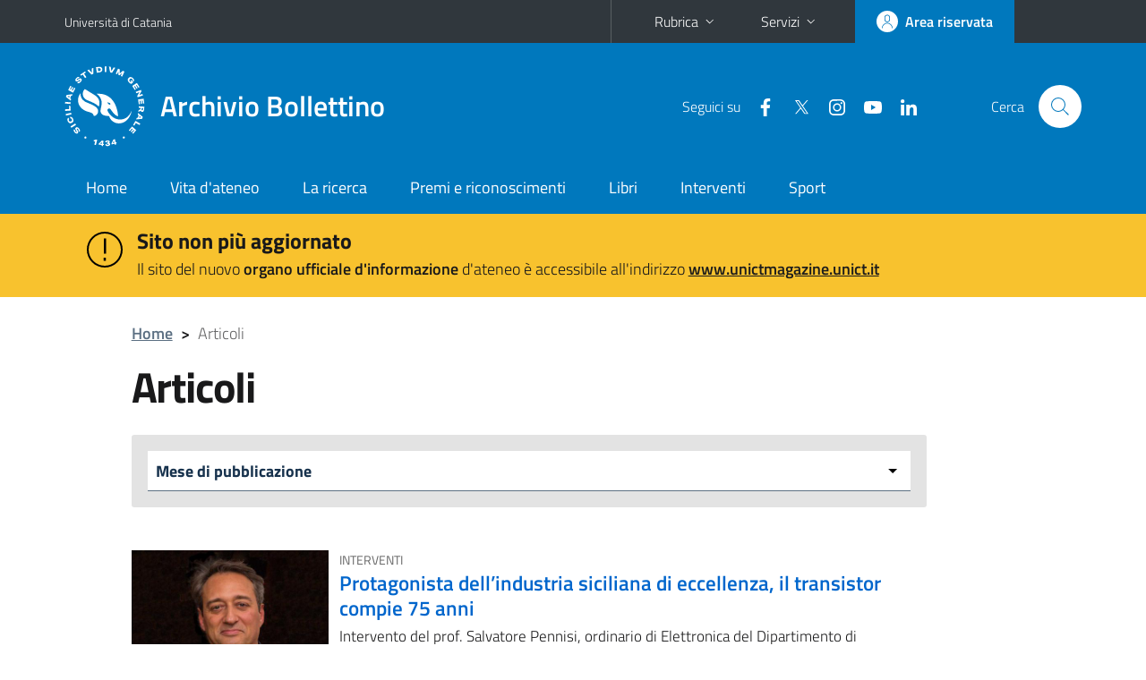

--- FILE ---
content_type: text/html; charset=utf-8
request_url: https://www.archiviobollettino.unict.it/archivio-articoli?page=2
body_size: 11658
content:
<!DOCTYPE html>
<html lang="it">
<head>
<meta charset="utf-8">
<title>Articoli | Page 3 | Archivio Bollettino</title>
<meta name="viewport" content="width=device-width,initial-scale=1,shrink-to-fit=no">
<link rel="shortcut icon" href="https://www.archiviobollettino.unict.it/sites/all/themes/id_theme_bollettino/favicon.ico" type="image/vnd.microsoft.icon">
<meta name="generator" content="Drupal 7 (https://www.drupal.org)">
<link rel="canonical" href="https://www.archiviobollettino.unict.it/archivio-articoli">
<link rel="shortlink" href="https://www.archiviobollettino.unict.it/archivio-articoli">
<link href="/bootstrap-italia/css/bootstrap-italia.min.css" rel="stylesheet">
<link type="text/css" rel="stylesheet" href="https://www.archiviobollettino.unict.it/sites/default/files/css/css_xE-rWrJf-fncB6ztZfd2huxqgxu4WO-qwma6Xer30m4.css" media="all">
<link type="text/css" rel="stylesheet" href="https://www.archiviobollettino.unict.it/sites/default/files/css/css_oxEKtbBVVcI_KEerobEBTHhrBQELn6LJij9F7MqK74E.css" media="all">
<link type="text/css" rel="stylesheet" href="https://www.archiviobollettino.unict.it/sites/default/files/css/css_3UCeMC83UohvYpN4MXTUxSGA-Ef98I5B2UbBANY_g5c.css" media="all">
<style type="text/css" media="all">
<!--/*--><![CDATA[/*><!--*/
#alert{background:#f8c22e}#alert h2{font-size:1.333em}#alert a{color:#1c1c1c}
.skiplinks{background-color:#fff}#menu-di-servizio .dropdown-menu,.it-header-slim-right-zone .dropdown-menu{z-index:9999}#menu-servizi{z-index:1001}#nav10.navbar-collapsable{z-index:1000!important}#nav10.navbar-collapsable .close-div{background-color:transparent}

/*]]>*/-->
</style>
<link type="text/css" rel="stylesheet" href="https://www.archiviobollettino.unict.it/sites/default/files/css/css_wEX_GCUWoTJOGuj71LYT_-mQU8CDqfd7NNQUmBSyfXQ.css" media="all">
<script type="text/javascript" src="https://www.archiviobollettino.unict.it/sites/default/files/js/js_6UR8aB1w5-y_vdUUdWDWlX2QhWu_qIXlEGEV48YgV-c.js"></script>
<script type="text/javascript" src="https://www.archiviobollettino.unict.it/sites/default/files/js/js_onbE0n0cQY6KTDQtHO_E27UBymFC-RuqypZZ6Zxez-o.js"></script>
<script type="text/javascript" src="https://www.archiviobollettino.unict.it/sites/default/files/js/js_zwSfoKDTl_Sn80-vxHFtQa-2wvYuZ_yePkmuWi1Mo0k.js"></script>
<script type="text/javascript">
<!--//--><![CDATA[//><!--
jQuery.extend(Drupal.settings, {"basePath":"\/","pathPrefix":"","setHasJsCookie":0,"ajaxPageState":{"theme":"id_theme_bollettino","theme_token":"P_jKpQ6jCBWJvG64yfwUFrxOnFZOqe4O7daS5syuhKI","js":{"sites\/all\/modules\/jquery_update\/replace\/jquery\/2.2\/jquery.min.js":1,"misc\/jquery-extend-3.4.0.js":1,"misc\/jquery-html-prefilter-3.5.0-backport.js":1,"misc\/jquery.once.js":1,"misc\/drupal.js":1,"sites\/all\/modules\/jquery_update\/js\/jquery_browser.js":1,"misc\/form-single-submit.js":1,"public:\/\/languages\/it_sOLIX81dsmh4Avcfz92M8i0q2NcvWMh5SCl03pwUEjA.js":1,"sites\/all\/libraries\/colorbox\/jquery.colorbox-min.js":1,"sites\/all\/modules\/colorbox\/js\/colorbox.js":1,"sites\/all\/modules\/colorbox\/styles\/default\/colorbox_style.js":1,"sites\/all\/modules\/lightbox2\/js\/lightbox_lite.js":1,"sites\/all\/modules\/ctools\/js\/jump-menu.js":1},"css":{"modules\/system\/system.base.css":1,"modules\/system\/system.menus.css":1,"modules\/system\/system.messages.css":1,"modules\/system\/system.theme.css":1,"sites\/all\/modules\/calendar\/css\/calendar_multiday.css":1,"modules\/field\/theme\/field.css":1,"modules\/node\/node.css":1,"modules\/search\/search.css":1,"modules\/user\/user.css":1,"sites\/all\/modules\/views\/css\/views.css":1,"sites\/all\/modules\/ckeditor\/css\/ckeditor.css":1,"sites\/all\/modules\/colorbox\/styles\/default\/colorbox_style.css":1,"sites\/all\/modules\/ctools\/css\/ctools.css":1,"sites\/all\/modules\/lightbox2\/css\/lightbox_lite.css":1,"0":1,"1":1,"sites\/all\/themes\/id_theme\/style.css":1,"sites\/all\/themes\/id_theme_bollettino\/bollettino.css":1}},"colorbox":{"opacity":"0.85","current":"{current} of {total}","previous":"\u00ab Prev","next":"Next \u00bb","close":"Close","maxWidth":"98%","maxHeight":"98%","fixed":true,"mobiledetect":true,"mobiledevicewidth":"480px","file_public_path":"\/sites\/default\/files","specificPagesDefaultValue":"admin*\nimagebrowser*\nimg_assist*\nimce*\nnode\/add\/*\nnode\/*\/edit\nprint\/*\nprintpdf\/*\nsystem\/ajax\nsystem\/ajax\/*"},"lightbox2":{"rtl":"0","file_path":"\/(\\w\\w\/)public:\/","default_image":"\/sites\/all\/modules\/lightbox2\/images\/brokenimage.jpg","border_size":10,"font_color":"000","box_color":"fff","top_position":"","overlay_opacity":"0.8","overlay_color":"000","disable_close_click":1,"resize_sequence":0,"resize_speed":400,"fade_in_speed":400,"slide_down_speed":600,"use_alt_layout":0,"disable_resize":0,"disable_zoom":0,"force_show_nav":0,"show_caption":1,"loop_items":0,"node_link_text":"View Image Details","node_link_target":0,"image_count":"Image !current of !total","video_count":"Video !current of !total","page_count":"Page !current of !total","lite_press_x_close":"press \u003Ca href=\u0022#\u0022 onclick=\u0022hideLightbox(); return FALSE;\u0022\u003E\u003Ckbd\u003Ex\u003C\/kbd\u003E\u003C\/a\u003E to close","download_link_text":"","enable_login":false,"enable_contact":false,"keys_close":"c x 27","keys_previous":"p 37","keys_next":"n 39","keys_zoom":"z","keys_play_pause":"32","display_image_size":"original","image_node_sizes":"()","trigger_lightbox_classes":"","trigger_lightbox_group_classes":"","trigger_slideshow_classes":"","trigger_lightframe_classes":"","trigger_lightframe_group_classes":"","custom_class_handler":0,"custom_trigger_classes":"","disable_for_gallery_lists":1,"disable_for_acidfree_gallery_lists":true,"enable_acidfree_videos":true,"slideshow_interval":5000,"slideshow_automatic_start":true,"slideshow_automatic_exit":true,"show_play_pause":true,"pause_on_next_click":false,"pause_on_previous_click":true,"loop_slides":false,"iframe_width":600,"iframe_height":400,"iframe_border":1,"enable_video":0,"useragent":"Mozilla\/5.0 (Macintosh; Intel Mac OS X 10_15_7) AppleWebKit\/537.36 (KHTML, like Gecko) Chrome\/131.0.0.0 Safari\/537.36; ClaudeBot\/1.0; +claudebot@anthropic.com)"},"urlIsAjaxTrusted":{"\/archivio-articoli?page=2":true,"\/search\/node":true}});
//--><!]]>
</script>
</head>
<body class="html not-front not-logged-in no-sidebars page-archivio-articoli">
<div class="skiplinks"><a class="sr-only sr-only-focusable" href="#it-main" accesskey="c">Vai al contenuto principale</a><a class="sr-only sr-only-focusable" href="#it-main-menu" accesskey="n">Vai al menu di navigazione</a></div>
<header class="it-header-wrapper">
<div class="it-header-slim-wrapper">
<div class="container">
<div class="row"><div class="col-12">
<div class="it-header-slim-wrapper-content">
<a class="d-none d-lg-block navbar-brand" href="https://www.unict.it">Università di Catania</a>
<div class="nav-mobile"><nav aria-label="Navigazione accessoria">
<a class="it-opener d-lg-none mr-1" href="https://www.unict.it" aria-hidden="true" tabindex="-1">Università di Catania</a><a class="it-opener d-lg-none" data-toggle="collapse" href="#menu-di-servizio" role="button" aria-expanded="false" aria-controls="menu-di-servizio" title="Apri il menu di servizio"><svg class="icon" role="img"><use href="/bootstrap-italia/svg/sprite.svg#it-expand"></use></svg></a>
<div class="link-list-wrapper collapse" id="menu-di-servizio">
<ul class="link-list border-right-0 pr-0">
<li class="dropdown"><a class="list-item dropdown-toggle" href="#" role="button" data-toggle="dropdown" aria-expanded="false">Rubrica<svg class="icon d-none d-lg-block" role="img"><use href="/bootstrap-italia/svg/sprite.svg#it-expand"></use></svg></a>
<div class="dropdown-menu"><div class="row"><div class="col-12 px-3">
<form action="https://www.unict.it/content/cerca-nella-rubrica" method="post" id="rubrica-form" accept-charset="UTF-8" class="unict-form">
<div class="container">
<div class="form-row"><label for="input-01" class="sr-only">Cerca nella rubrica per cognome</label><input required id="input-01" name="trova" type="text" class="form-control" autocomplete="family-name" placeholder="Cerca nella rubrica per cognome"></div>
<div class="form-row mt-2 mb-1"><input type="submit" class="btn btn-primary btn-xs py-1" value="CERCA"></div>
</div>
</form>
</div></div></div></li>
<li class="dropdown"><a class="list-item dropdown-toggle" href="#" role="button" data-toggle="dropdown" aria-expanded="false">Servizi<svg class="icon d-none d-lg-block" role="img"><use href="/bootstrap-italia/svg/sprite.svg#it-expand"></use></svg></a>
<div class="dropdown-menu" id="menu-servizi"><div class="row"><div class="col-12"><div class="link-list-wrapper">
<ul>
<li><a class="list-item" href="https://studenti.smartedu.unict.it" target="_blank" rel="noopener"><span>Portale studenti</span></a></li>
<li><a class="list-item" href="https://docenti.smartedu.unict.it/docenti/" target="_blank" rel="noopener"><span>Portale docenti / didattica</span></a></li>
<li><a class="list-item" href="https://intranet.unict.it" target="_blank" rel="noopener"><span>Portale personale</span></a></li>
<li><a class="list-item" href="https://segreterie.smartedu.unict.it" target="_blank" rel="noopener"><span>Portale segreterie</span></a></li>
<li><a class="list-item" href="https://www.sida.unict.it" target="_blank" rel="noopener"><span>Biblioteca digitale</span></a></li>
<li><a class="list-item" href="https://webmail365.unict.it" target="_blank" rel="noopener"><span>Webmail studenti</span></a></li>
<li><a class="list-item" href="https://webmail.unict.it" target="_blank" rel="noopener"><span>Webmail docenti e personale</span></a></li>
<li><a class="list-item" href="https://studium.unict.it" target="_blank" rel="noopener"><span>E-learning / Studium</span></a></li>
<li><a class="list-item" href="https://www.unict.it/servizi/servizi-web"><span>Servizi informatici</span></a></li>
<li><a class="list-item" href="https://www.unict.it/servizi"><span><strong>Tutti i servizi</strong> &raquo;</span></a></li>
</ul>
</div></div></div></div></li>
</ul>
</div>
</nav></div>
<div class="it-header-slim-right-zone margin-right-zone">
<a class="btn btn-icon btn-full" href="/user"><span class="rounded-icon"><svg class="icon icon-primary" role="img" aria-label="Accedi all'area riservata"><use href="/bootstrap-italia/svg/sprite.svg#it-user"></use></svg></span><span class="d-none d-lg-block">Area riservata</span></a>
</div>
</div>
</div></div>
</div>
</div>
<div class="it-nav-wrapper">
<div class="it-header-center-wrapper">
<div class="container">
<div class="row"><div class="col-12">
<div class="it-header-center-content-wrapper">
<div class="it-brand-wrapper"><a href="/"><img src="/sites/all/themes/id_theme/unict.svg" alt="Logo UniCt" class="icon unict"><div class="it-brand-text"><h2>Archivio Bollettino</h2></div></a></div>
<div class="it-right-zone"><div class="it-socials d-none d-md-flex"><span>Seguici&nbsp;su</span><ul><li><a href="https://www.facebook.com/universitadeglistudicatania"><svg class="icon" aria-label="Facebook"><use href="/bootstrap-italia/svg/sprite.svg#it-facebook"></use></svg></a></li>
<li><a href="https://twitter.com/unict_it"><svg class="icon" aria-label="Twitter"><use href="/bootstrap-italia/svg/sprite.svg#it-twitter"></use></svg></a></li>
<li><a href="https://www.instagram.com/unictcomunica/"><svg class="icon" aria-label="Instagram"><use href="/bootstrap-italia/svg/sprite.svg#it-instagram"></use></svg></a></li>
<li><a href="https://www.youtube.com/@webtvunict"><svg class="icon" aria-label="YouTube"><use href="/bootstrap-italia/svg/sprite.svg#it-youtube"></use></svg></a></li>
<li><a href="https://it.linkedin.com/school/university-of-catania/"><svg class="icon" aria-label="LinkedIn"><use href="/bootstrap-italia/svg/sprite.svg#it-linkedin"></use></svg></a></li>
</ul></div><div class="it-search-wrapper"><span class="d-none d-md-block">Cerca</span><a class="search-link rounded-icon" href="#" data-target="#searchModal" data-toggle="modal" aria-label="Cerca" title="Cerca"><svg class="icon" role="img"><use href="/bootstrap-italia/svg/sprite.svg#it-search"></use></svg></a></div>
</div>
</div>
</div></div>
</div>
</div>
<div class="it-header-navbar-wrapper">
<div class="container">
<div class="row"><div class="col-12">
<nav class="navbar navbar-expand-lg" aria-label="Navigazione principale">
<button class="custom-navbar-toggler" type="button" aria-controls="nav10" aria-expanded="false" aria-label="attiva / disattiva la navigazione" data-target="#nav10"><svg class="icon" role="img"><use href="/bootstrap-italia/svg/sprite.svg#it-burger"></use></svg></button>
<div class="navbar-collapsable" id="nav10">
<div class="overlay"></div>
<div class="close-div"><button class="close-menu border-0" type="button" aria-label="chiudi"><svg class="icon icon-white" role="img"><use href="/bootstrap-italia/svg/sprite.svg#it-close-big"></use></svg></button></div>
<div class="menu-wrapper" id="it-main-menu">
<ul class="navbar-nav">
<li class="nav-item"><a class="nav-link" href="/">Home</a></li>
<li class="nav-item"><a class="nav-link" href="/vita-dateneo">Vita d&#039;ateneo</a></li>
<li class="nav-item"><a class="nav-link" href="/la-ricerca">La ricerca</a></li>
<li class="nav-item"><a class="nav-link" href="/premi-e-riconoscimenti">Premi e riconoscimenti</a></li>
<li class="nav-item"><a class="nav-link" href="/libri">Libri</a></li>
<li class="nav-item"><a class="nav-link" href="/interventi">Interventi</a></li>
<li class="nav-item"><a class="nav-link" href="/sport">Sport</a></li>
</ul>
</div>
</div>
</nav>
</div></div>
</div>
</div>
</div>
</header>
<div class="region region-after-header">
<div id="block-block-3" class="block block-block">

<div class="content">
<section id="alert"><article><div class="container"><div class="row pt-3">
<div class="col-lg-1 col-2 text-right"><svg class="icon icon-lg"><use href="/bootstrap-italia/svg/sprite.svg#it-warning-circle"></use></svg></div>
<div class="col-lg-11 col-9"><h2 class="mb-1">Sito non più aggiornato</h2><p>Il sito del nuovo <b>organo ufficiale d'informazione</b> d'ateneo è accessibile all'indirizzo <a href="https://www.unictmagazine.unict.it"><b>www.unictmagazine.unict.it</b></a></p></div>
</div></div></article></section>
</div>
</div>
</div>
<main id="it-main">
<section id="breadcrumb">
<div class="container">
<div class="row">
<div class="offset-lg-1 col-lg-11 col-md-12 px-3 px-sm-0 pb-2">
<nav class="breadcrumb-container" aria-label="Percorso di navigazione">
<ol class="breadcrumb">
<li class="breadcrumb-item"><a href="/">Home</a><span class="separator">&gt;</span></li>
<li class="breadcrumb-item active" aria-current="page">Articoli</li>
</ol>
</nav>
</div>
</div>
</div>
</section>
<section id="content">
<div class="container">
<div class="row">
<div class="offset-lg-1 col-lg-9 col-md-12 px-3 px-sm-0">
<h1>Articoli</h1><div class="region region-content">
<div id="block-views-archive-block" class="block block-views">

<div class="content">
<div class="view view-archive view-id-archive view-display-id-block mt-4 mb-5 view-dom-id-6eb2b5f99ba177a1ba4bf54db02a7340">
        
  
  
      <div class="view-content">
      <form action="/archivio-articoli?page=2" method="post" id="ctools-jump-menu" accept-charset="UTF-8"><div><div class="container-inline"><div class="form-item form-type-select form-item-jump">
 <select class="ctools-jump-menu-select ctools-jump-menu-change form-select" id="edit-jump" name="jump"><option value="" selected="selected">Mese di pubblicazione</option><option value="3959a075434d3a26a581897b7ed81d73::/archivio-articoli/202212">Dicembre 2022 (48)</option><option value="20d621f49b8ee81ec219ea8df69d6ce9::/archivio-articoli/202211">Novembre 2022 (38)</option><option value="c68f51afe83f8e05bfcd4a4efe7667b0::/archivio-articoli/202210">Ottobre 2022 (44)</option><option value="761fc3e72e3713bf91c2bf72254889a7::/archivio-articoli/202209">Settembre 2022 (41)</option><option value="0d688a22728b60d30547865b69055734::/archivio-articoli/202208">Agosto 2022 (13)</option><option value="76e191f45810f830677c6efedc7ba24a::/archivio-articoli/202207">Luglio 2022 (42)</option><option value="2af4e84f87bac1e4f5fff20faf59443d::/archivio-articoli/202206">Giugno 2022 (50)</option><option value="803d13b053b414d4811f1ee8eb12cfb0::/archivio-articoli/202205">Maggio 2022 (74)</option><option value="f681df7c5b9211ccd9459aaba9694c05::/archivio-articoli/202204">Aprile 2022 (45)</option><option value="ae37f72dbcb6b9b163b2687a5e0b2464::/archivio-articoli/202203">Marzo 2022 (41)</option><option value="34a7c6dd020b7de8d559e21d55695e58::/archivio-articoli/202202">Febbraio 2022 (37)</option><option value="12ea3419029a4b73b45ed57480b979df::/archivio-articoli/202201">Gennaio 2022 (27)</option><option value="77da650899054ff32394cf2842400744::/archivio-articoli/202112">Dicembre 2021 (45)</option><option value="b4a3ca17856fd61c7954d3be72f4ad53::/archivio-articoli/202111">Novembre 2021 (60)</option><option value="ac54c9dd85922df68241884b4242bca2::/archivio-articoli/202110">Ottobre 2021 (58)</option><option value="a6dc62d09ccb18cd1ecbe3c34e5954d8::/archivio-articoli/202109">Settembre 2021 (51)</option><option value="25746063d099cb9c60515a2c029df45c::/archivio-articoli/202108">Agosto 2021 (29)</option><option value="57e927bc9d82f4b51960da0ba12549f7::/archivio-articoli/202107">Luglio 2021 (56)</option><option value="099f2afa837e9bf185e765decd014549::/archivio-articoli/202106">Giugno 2021 (54)</option><option value="a3c088f16e61a0bcb001da46a74f345b::/archivio-articoli/202105">Maggio 2021 (55)</option><option value="17b49fae4d2ff4bb4b53ebb1bf855bf2::/archivio-articoli/202104">Aprile 2021 (48)</option><option value="d188660dfe3cf6c73ede8a16948a6e9e::/archivio-articoli/202103">Marzo 2021 (59)</option><option value="97bfe34ff4528c2a1c35d2410fd7a16d::/archivio-articoli/202102">Febbraio 2021 (45)</option><option value="114437cfa72a63273e5416ab8aa8bd94::/archivio-articoli/202101">Gennaio 2021 (28)</option><option value="454815fe6b3d3bbd05e41859ae194268::/archivio-articoli/202012">Dicembre 2020 (29)</option><option value="3193a11f4a526a4cd60bb8c940e2561e::/archivio-articoli/202011">Novembre 2020 (29)</option><option value="51c160bcd28d84ce221b1777ab339948::/archivio-articoli/202010">Ottobre 2020 (24)</option><option value="cdab2d412ee4252098b778c90209bab9::/archivio-articoli/202009">Settembre 2020 (28)</option><option value="9ec2d57f876ad039c50f9f08d3f455dc::/archivio-articoli/202008">Agosto 2020 (6)</option><option value="34348251a846c5a43605c0b1ed237658::/archivio-articoli/202007">Luglio 2020 (28)</option><option value="0e8725921c695ec45e0d27a052ad957a::/archivio-articoli/202006">Giugno 2020 (26)</option><option value="960ce9f1c2c9071519963fed3d1e0d94::/archivio-articoli/202005">Maggio 2020 (34)</option><option value="3cd48ea7e707295acf66056a5281875c::/archivio-articoli/202004">Aprile 2020 (43)</option><option value="63ab47454b31d4d7932d9cc407ef69ab::/archivio-articoli/202003">Marzo 2020 (19)</option><option value="52f79757d1adcbffaa7a46309c3cb970::/archivio-articoli/202002">Febbraio 2020 (27)</option><option value="9d90e755b5f7ad56086272409f0c8700::/archivio-articoli/202001">Gennaio 2020 (30)</option><option value="f181df45d4a35f51ec70a6f873942506::/archivio-articoli/201912">Dicembre 2019 (45)</option><option value="d4d3e00fa27a95a0f82bb86eb3a15ecf::/archivio-articoli/201911">Novembre 2019 (47)</option><option value="4dda576baeb0bd8b495208893db2667f::/archivio-articoli/201910">Ottobre 2019 (54)</option><option value="f8e813b730616923aec8186532c7e126::/archivio-articoli/201909">Settembre 2019 (30)</option><option value="4d54f9d3ed7cd256d5983b186645ca6b::/archivio-articoli/201908">Agosto 2019 (10)</option><option value="4a8f11339225d33e20b0adbcf135c65b::/archivio-articoli/201907">Luglio 2019 (15)</option><option value="88f6577a8ec62905cc94544bfcdb4cbe::/archivio-articoli/201906">Giugno 2019 (30)</option><option value="7c3a35badad96d138d4ac88ab408578f::/archivio-articoli/201905">Maggio 2019 (33)</option><option value="f39e550585c79ff7c619b625096ee2ad::/archivio-articoli/201904">Aprile 2019 (22)</option><option value="1624c6d1ddecc91aad8b426004174618::/archivio-articoli/201903">Marzo 2019 (28)</option><option value="03a571e58a6ec072383e27cfb11ab87b::/archivio-articoli/201902">Febbraio 2019 (17)</option><option value="db1879a5a27fd53cdd7b61a1464436e0::/archivio-articoli/201901">Gennaio 2019 (19)</option><option value="c5133ebad6413fe07e8af8bb448c2851::/archivio-articoli/201812">Dicembre 2018 (28)</option><option value="2e26638e335412177ba9611ed9f5edf4::/archivio-articoli/201811">Novembre 2018 (30)</option><option value="596b674baedf7798f6cd5065cd8864ee::/archivio-articoli/201810">Ottobre 2018 (35)</option><option value="d364dd6ace7fc5a3314abc5470181296::/archivio-articoli/201809">Settembre 2018 (31)</option><option value="7beb1c11c4c20e91ad365058523cb70f::/archivio-articoli/201808">Agosto 2018 (5)</option><option value="35d65b31ae506bb43096073942f3b4c9::/archivio-articoli/201807">Luglio 2018 (23)</option><option value="535593c644dd65a6bc3ac3089d13876d::/archivio-articoli/201806">Giugno 2018 (30)</option><option value="d6fa10c004e829de9ac9e6de1416dc50::/archivio-articoli/201805">Maggio 2018 (42)</option><option value="991faa3d46af6c3855505ac4a850327f::/archivio-articoli/201804">Aprile 2018 (24)</option><option value="fe46d394c8b5c909654fc932a0120b5a::/archivio-articoli/201803">Marzo 2018 (34)</option><option value="9f089b877c576fe82709efe82b3aa2e1::/archivio-articoli/201802">Febbraio 2018 (25)</option><option value="1f163e4f86d80fdc84143878dfdcb3e9::/archivio-articoli/201801">Gennaio 2018 (25)</option><option value="d2c9899ff6d2a498990090323817db09::/archivio-articoli/201712">Dicembre 2017 (30)</option><option value="7596785eecf48aa7a381631b671b3a3d::/archivio-articoli/201711">Novembre 2017 (27)</option><option value="6bd371d3d9dc2c9308b31dc689d2a445::/archivio-articoli/201710">Ottobre 2017 (35)</option><option value="402e50eb0c8b0d36786135af17512bf1::/archivio-articoli/201709">Settembre 2017 (18)</option><option value="2773d2aa9606383b5c441b0691369196::/archivio-articoli/201708">Agosto 2017 (6)</option><option value="bfef48c9353cfa222bb80d2749e7da5d::/archivio-articoli/201707">Luglio 2017 (11)</option><option value="9573f4ea241e9859b8d0b13f5fc23d2c::/archivio-articoli/201706">Giugno 2017 (34)</option><option value="3351d3c4363f3ccde385c201936b00b7::/archivio-articoli/201705">Maggio 2017 (34)</option><option value="51462b7c34730328a653d4661525cd54::/archivio-articoli/201704">Aprile 2017 (28)</option><option value="127aacc04c2a739b5f86038b9332a5c8::/archivio-articoli/201703">Marzo 2017 (25)</option><option value="9e5f5c144a7d1fb44b0a588c397bfcd9::/archivio-articoli/201702">Febbraio 2017 (14)</option><option value="dd556d84f7e78bf997fc0973f4b0fb07::/archivio-articoli/201701">Gennaio 2017 (14)</option><option value="97d870052e92133d53b48d72e164b9e4::/archivio-articoli/201612">Dicembre 2016 (3)</option><option value="751841b824a871e983734ddc8f50497b::/archivio-articoli/201611">Novembre 2016 (9)</option><option value="0d56c97a67469e9b77d5046603bb6c11::/archivio-articoli/201610">Ottobre 2016 (26)</option><option value="64aaca745131aa4bec8dd56f149c7baa::/archivio-articoli/201609">Settembre 2016 (16)</option><option value="f77108f14f634fa7548e7fdab47eeca9::/archivio-articoli/201608">Agosto 2016 (5)</option><option value="2a2588db3dfd69d1649e60e19ef0204b::/archivio-articoli/201607">Luglio 2016 (17)</option><option value="5b1aa35375ca1cfbcf2dde3eefbb549a::/archivio-articoli/201606">Giugno 2016 (25)</option><option value="33024a70a7be01b93b044f6b7511233f::/archivio-articoli/201605">Maggio 2016 (25)</option><option value="8024b13224ac7ae9b660bb30534a6fa1::/archivio-articoli/201604">Aprile 2016 (25)</option><option value="6334b2917c3f764fe6bcb2b783fa527d::/archivio-articoli/201603">Marzo 2016 (51)</option><option value="f9c0c1fce1f5de7db0a19b45d785603c::/archivio-articoli/201602">Febbraio 2016 (57)</option><option value="8f29a1f8d1586c9bb22e6e3853685047::/archivio-articoli/201512">Dicembre 2015 (41)</option><option value="073b38b6b8f29bf3ffb4004b74150e2a::/archivio-articoli/201511">Novembre 2015 (56)</option></select>
</div>
<input class="ctools-jump-menu-button ctools-jump-menu-hide form-submit" type="submit" id="edit-go" name="op" value="Go" /></div><input type="hidden" name="form_build_id" value="form-8PPAFIJ4gNUUdez_yTbVvAPHRYJhOlntGdAlfRY3fh8" />
<input type="hidden" name="form_id" value="ctools_jump_menu" />
</div></form>    </div>
  
  
  
  
  
  
</div>
</div>
</div>
<div id="block-system-main" class="block block-system">

<div class="content">
<div class="view view-archive view-id-archive view-display-id-page view-articoli-per-categoria view-dom-id-58a0203afaa3763540bccbcde0771c93">
        
  
  
      <div class="view-content">
        <div class="views-row views-row-1">
      
  <div class="views-field views-field-field-foto">        <div class="field-content"><a href="/articoli/protagonista-dell%E2%80%99industria-siciliana-di-eccellenza-il-transistor-compie-75-anni"><img typeof="foaf:Image" src="https://www.archiviobollettino.unict.it/sites/default/files/styles/large/public/immaginiarticoli/Pennisi%20Salvatore%20%20%282%29%20copia.jpg?itok=cWzPcDUZ" width="480" height="320" alt="Pennisi Salvatore" title="Pennisi Salvatore" /></a></div>  </div>  
  <div class="views-field views-field-field-etichetta">        <div class="field-content">Interventi</div>  </div>  
  <div class="views-field views-field-title">        <span class="field-content"><a href="/articoli/protagonista-dell%E2%80%99industria-siciliana-di-eccellenza-il-transistor-compie-75-anni">Protagonista dell’industria siciliana di eccellenza, il transistor compie 75 anni</a></span>  </div>  
  <div class="views-field views-field-field-abstract-ckeditor">        <div class="field-content"><p>Intervento del prof. Salvatore Pennisi, ordinario di Elettronica del Dipartimento di Ingegneria Elettrica Elettronica e Informatica dell’Università di Catania</p>
</div>  </div>  </div>
  <div class="views-row views-row-2">
      
  <div class="views-field views-field-field-foto">        <div class="field-content"><a href="/articoli/il-prof-alfredo-ferro-nominato-%E2%80%9Cemerito%E2%80%9D"><img typeof="foaf:Image" src="https://www.archiviobollettino.unict.it/sites/default/files/styles/large/public/immaginiarticoli/foto%202_7.jpg?itok=1Wg6Hd-y" width="480" height="320" alt="Il rettore Francesco Priolo consegna la medaglia al prof. Alfredo Ferro" title="Il rettore Francesco Priolo consegna la medaglia al prof. Alfredo Ferro" /></a></div>  </div>  
  <div class="views-field views-field-field-etichetta">        <div class="field-content">Dipartimenti</div>  </div>  
  <div class="views-field views-field-title">        <span class="field-content"><a href="/articoli/il-prof-alfredo-ferro-nominato-%E2%80%9Cemerito%E2%80%9D">Il prof. Alfredo Ferro nominato “emerito”</a></span>  </div>  
  <div class="views-field views-field-field-abstract-ckeditor">        <div class="field-content"><p>«È stato il “pioniere” dell’Informatica nell’Università di Catania, ha formato generazioni di studenti, molti diventati docenti» ha detto il rettore Francesco Priolo</p>
</div>  </div>  </div>
  <div class="views-row views-row-3">
      
  <div class="views-field views-field-field-foto">        <div class="field-content"><a href="/articoli/il-giovane-ricercatore-andrea-magr%C3%AC-premiato-le-sue-ricerche-sull%E2%80%99alzheimer"><img typeof="foaf:Image" src="https://www.archiviobollettino.unict.it/sites/default/files/styles/large/public/immaginiarticoli/dementia-gedcd5751e_640%20%282%29.jpg?itok=UZT3Uio2" width="480" height="320" alt="immagine su malattia di alzheimer e demenza" /></a></div>  </div>  
  <div class="views-field views-field-field-etichetta">        <div class="field-content">Dipartimenti</div>  </div>  
  <div class="views-field views-field-title">        <span class="field-content"><a href="/articoli/il-giovane-ricercatore-andrea-magr%C3%AC-premiato-le-sue-ricerche-sull%E2%80%99alzheimer">Il giovane ricercatore Andrea Magrì premiato per le sue ricerche sull’Alzheimer</a></span>  </div>  
  <div class="views-field views-field-field-abstract-ckeditor">        <div class="field-content"><p>L’associazione italiana ricerca Alzheimer Onlus – AIRALZH ha concesso un ‘grant’ da 40 mila euro per sperimentare l’azione di contrasto alla malattia tramite il peptide NHK1</p>
</div>  </div>  </div>
  <div class="views-row views-row-4">
      
  <div class="views-field views-field-field-foto">        <div class="field-content"><a href="/articoli/eunice-contamination-lab-spazio-fisico-e-virtuale-condividere-idee-e-competenze"><img typeof="foaf:Image" src="https://www.archiviobollettino.unict.it/sites/default/files/styles/large/public/immaginiarticoli/ECLAB%20graphic.png?itok=5w7y1vRR" width="480" height="300" alt="La grafica del progetto ECLAB di Eunice" /></a></div>  </div>  
  <div class="views-field views-field-field-etichetta">        <div class="field-content">Eunice</div>  </div>  
  <div class="views-field views-field-title">        <span class="field-content"><a href="/articoli/eunice-contamination-lab-spazio-fisico-e-virtuale-condividere-idee-e-competenze">EUNICE Contamination Lab, spazio fisico e virtuale per condividere idee e competenze</a></span>  </div>  
  <div class="views-field views-field-field-abstract-ckeditor">        <div class="field-content"><p>Un’esperienza educativa creativa finalizzata a stimolare la mentalità imprenditoriale degli studenti e supportare l’attuazione di idee imprenditoriali innovative</p>
</div>  </div>  </div>
  <div class="views-row views-row-5">
      
  <div class="views-field views-field-field-foto">        <div class="field-content"><a href="/articoli/l%E2%80%99orto-urbano-come-%E2%80%98pratica-rigenerativa%E2%80%99"><img typeof="foaf:Image" src="https://www.archiviobollettino.unict.it/sites/default/files/styles/large/public/immaginiarticoli/Orto%20urbano%20Ssc%20%282%29.jpeg?itok=R1FbTvTh" width="480" height="320" alt="L&#039;inaugurazione dell&#039;orto urbano alla Scuola Superiore di Catania" /></a></div>  </div>  
  <div class="views-field views-field-field-etichetta">        <div class="field-content">Scuola Superiore di Catania</div>  </div>  
  <div class="views-field views-field-title">        <span class="field-content"><a href="/articoli/l%E2%80%99orto-urbano-come-%E2%80%98pratica-rigenerativa%E2%80%99">L’orto urbano come ‘pratica rigenerativa’</a></span>  </div>  
  <div class="views-field views-field-field-abstract-ckeditor">        <div class="field-content"><p>Alla Scuola Superiore di Catania si è chiuso il corso interdisciplinare in Ecological Humanities</p>
</div>  </div>  </div>
  <div class="views-row views-row-6">
      
  <div class="views-field views-field-field-foto">        <div class="field-content"><a href="/articoli/unict-e-fondazione-emblema-insieme-la-borsa-della-ricerca-2023"><img typeof="foaf:Image" src="https://www.archiviobollettino.unict.it/sites/default/files/styles/large/public/immaginiarticoli/Aiello_Priolo%20cs%20Borsa%20della%20Ricerca.jpeg?itok=eEYjvHQQ" width="480" height="360" alt="il presidente di Fondazione Emblema Tommaso Aiello e il rettore Francesco Priolo" /></a></div>  </div>  
  <div class="views-field views-field-field-etichetta">        <div class="field-content">Terza missione</div>  </div>  
  <div class="views-field views-field-title">        <span class="field-content"><a href="/articoli/unict-e-fondazione-emblema-insieme-la-borsa-della-ricerca-2023">Unict e Fondazione Emblema insieme per la Borsa della Ricerca 2023</a></span>  </div>  
  <div class="views-field views-field-field-abstract-ckeditor">        <div class="field-content"><p>Dal 10 al 12 ottobre il Monastero dei Benedettini ospiterà decine di Università italiane e centinaia di imprese che si incontreranno per sostenere l’innovazione</p>
</div>  </div>  </div>
  <div class="views-row views-row-7">
      
  <div class="views-field views-field-field-foto">        <div class="field-content"><a href="/articoli/%E2%80%9Csamothrace%E2%80%9D-al-le-attivit%C3%A0-dell%E2%80%99ecosistema-siciliano-dell%E2%80%99innovazione"><img typeof="foaf:Image" src="https://www.archiviobollettino.unict.it/sites/default/files/styles/large/public/immaginiarticoli/samothrace%20kickoff%202.JPG?itok=2nSQpbW6" width="480" height="320" alt="L&#039;intervento del rettore Francesco Priolo al kick-off meeting di Samothrace" /></a></div>  </div>  
  <div class="views-field views-field-field-etichetta">        <div class="field-content">Ricerca</div>  </div>  
  <div class="views-field views-field-title">        <span class="field-content"><a href="/articoli/%E2%80%9Csamothrace%E2%80%9D-al-le-attivit%C3%A0-dell%E2%80%99ecosistema-siciliano-dell%E2%80%99innovazione">“Samothrace”, al via le attività dell’Ecosistema siciliano dell’innovazione</a></span>  </div>  
  <div class="views-field views-field-field-abstract-ckeditor">        <div class="field-content"><p>Al Monastero dei Benedettini il meeting di apertura del progetto finanziato dal Pnrr con 120 milioni di euro</p>
</div>  </div>  </div>
  <div class="views-row views-row-8">
      
  <div class="views-field views-field-field-foto">        <div class="field-content"><a href="/articoli/%E2%80%9Cphd-welcome-day%E2%80%9D-il-benvenuto-dell%E2%80%99universit%C3%A0-di-catania-ai-corsisti-del-38%C2%B0-ciclo"><img typeof="foaf:Image" src="https://www.archiviobollettino.unict.it/sites/default/files/styles/large/public/immaginiarticoli/foto%202_15.JPG?itok=zCm8yq7L" width="480" height="320" alt="In foto un momento dell’intervento del rettore Francesco Priolo " title="In foto un momento dell’intervento del rettore Francesco Priolo " /></a></div>  </div>  
  <div class="views-field views-field-field-etichetta">        <div class="field-content">Ricerca</div>  </div>  
  <div class="views-field views-field-title">        <span class="field-content"><a href="/articoli/%E2%80%9Cphd-welcome-day%E2%80%9D-il-benvenuto-dell%E2%80%99universit%C3%A0-di-catania-ai-corsisti-del-38%C2%B0-ciclo">“PhD Welcome Day”, il benvenuto dell’Università di Catania ai corsisti del 38° ciclo</a></span>  </div>  
  <div class="views-field views-field-field-abstract-ckeditor">        <div class="field-content"><p>Il rettore Francesco Priolo: «Il dottorato di ricerca è una tappa fondamentale per la vostra formazione, vi potrete concentrare sulle vostre ricerche e sui vostri interessi scientifici»</p>
</div>  </div>  </div>
  <div class="views-row views-row-9">
      
  <div class="views-field views-field-field-foto">        <div class="field-content"><a href="/articoli/%E2%80%9Cle-istituzioni-devono-lavorare-una-societ%C3%A0-migliore-e-dare-voce-alla-citt%C3%A0-invisibile%E2%80%9D"><img typeof="foaf:Image" src="https://www.archiviobollettino.unict.it/sites/default/files/styles/large/public/immaginiarticoli/foto%201_21.JPG?itok=FaHnFBHI" width="480" height="320" alt="Ascoltare gli invisibili In foto un momento dell’intervento del rettore Francesco Priolo" title="Ascoltare gli invisibili In foto un momento dell’intervento del rettore Francesco Priolo" /></a></div>  </div>  
  <div class="views-field views-field-field-etichetta">        <div class="field-content">Terza missione</div>  </div>  
  <div class="views-field views-field-title">        <span class="field-content"><a href="/articoli/%E2%80%9Cle-istituzioni-devono-lavorare-una-societ%C3%A0-migliore-e-dare-voce-alla-citt%C3%A0-invisibile%E2%80%9D">“Le istituzioni devono lavorare per una società migliore e per dare voce alla città invisibile”</a></span>  </div>  
  <div class="views-field views-field-field-abstract-ckeditor">        <div class="field-content"><p>Il messaggio del rettore Francesco Priolo in occasione della presentazione delle Lettera pastorale di mons. Luigi Renna nell’aula magna del Palazzo centrale</p>
</div>  </div>  </div>
  <div class="views-row views-row-10">
      
  <div class="views-field views-field-field-foto">        <div class="field-content"><a href="/articoli/un-%E2%80%9Cnetwork-europeo%E2%80%9D-di-uffici-giudiziari-agenzie-e-universit%C3%A0-la-gestione-dei-beni"><img typeof="foaf:Image" src="https://www.archiviobollettino.unict.it/sites/default/files/styles/large/public/immaginiarticoli/Maugeri%20Anna%20Maria.jpg?itok=y1Pxemzv" width="480" height="320" alt="Anna Maria Maugeri" title="Anna Maria Maugeri" /></a></div>  </div>  
  <div class="views-field views-field-field-etichetta">        <div class="field-content">Ricerca</div>  </div>  
  <div class="views-field views-field-title">        <span class="field-content"><a href="/articoli/un-%E2%80%9Cnetwork-europeo%E2%80%9D-di-uffici-giudiziari-agenzie-e-universit%C3%A0-la-gestione-dei-beni">Un “network europeo” di uffici giudiziari, agenzie e università per la gestione dei beni sequestrati</a></span>  </div>  
  <div class="views-field views-field-field-abstract-ckeditor">        <div class="field-content"><p>Sarà realizzato nell’ambito del progetto “Recover”, di cui l’Università di Catania è leader, finanziato tramite il programma Justice gestito dalla Direzione Generale Giustizia della Commissione Europea</p>
</div>  </div>  </div>
    </div>
  
      <nav class="pagination-wrapper justify-content-center" aria-label="Pagine dell'elenco precedente"><ul class="pagination">
<li class="page-item d-none d-sm-flex"><a class="page-link" href="/archivio-articoli"><svg class="icon icon-primary first-page"><use href="/bootstrap-italia/svg/sprite.svg#it-chevron-left"></use></svg><svg class="icon icon-primary"><use href="/bootstrap-italia/svg/sprite.svg#it-chevron-left"></use></svg><span class="sr-only">prima pagina</span></a></li>
<li class="page-item"><a class="page-link" href="?page=1"><svg class="icon icon-primary"><use href="/bootstrap-italia/svg/sprite.svg#it-chevron-left"></use></svg><span class="sr-only">pagina precedente</span></a></li>
<li class="page-item d-none d-sm-flex"><a class="page-link" href="/archivio-articoli">1</a></li>
<li class="page-item d-none d-sm-flex"><a class="page-link" href="?page=1">2</a></li>
<li class="page-item active"><a class="page-link" href="#" aria-current="page"><span class="d-inline-block d-sm-none">Pagina </span>3</a></li>
<li class="page-item d-none d-sm-flex"><a class="page-link" href="?page=3">4</a></li>
<li class="page-item d-none d-sm-flex"><a class="page-link" href="?page=4">5</a></li>
<li class="page-item"><a class="page-link" href="?page=3"><svg class="icon icon-primary"><use href="/bootstrap-italia/svg/sprite.svg#it-chevron-right"></use></svg><span class="sr-only">pagina seguente</span></a></li>
<li class="page-item d-none d-sm-flex"><a class="page-link" href="?page=272"><svg class="icon icon-primary"><use href="/bootstrap-italia/svg/sprite.svg#it-chevron-right"></use></svg><svg class="icon icon-primary last-page"><use href="/bootstrap-italia/svg/sprite.svg#it-chevron-right"></use></svg><span class="sr-only">ultima pagina</span></a></li>
</ul></nav>
  
  
  
  
  
</div>
</div>
</div>
</div>
</div>
</div>
</div>
</section>
</main>
<footer class="it-footer">
<div class="it-footer-main">
<div class="container">
<section><div class="row clearfix"><div class="col-sm-12"><div class="it-brand-wrapper"><a href="https://www.unict.it"><img src="/sites/all/themes/id_theme/pittogramma.svg" class="icon" alt="Pittogramma UniCt"><div class="it-brand-text"><h2>Università di Catania</h2></div></a></div></div></div></section>
<section>
<div class="row">
<div class="col-md-4 col-sm-6 pb-2">
<div id="block-block-4" class="block block-block">
<h3>UnictMagazine</h3>

<div class="content">
<p>Giornale dell'Università di Catania<br>Aut. Tribunale di Catania<br>n. 15 del 04/07/1995</p>
</div>
</div>
</div>
<div class="col-md-4 col-sm-6 pb-2">
<div id="block-block-1" class="block block-block">
<h3>Redazione</h3>

<div class="content">
<p>Piazza Università, 2 - 95131 Catania<br>telefono 095 4788018<br><a href="mailto:stampa@unict.it">stampa@unict.it</a></p>
</div>
</div>
</div>
<div class="col-md-4 col-sm-6 pb-2">
<h3>Seguici&nbsp;su</h3>
<ul class="list-inline text-left social"><li class="list-inline-item pb-2"><a class="p-1" href="https://www.facebook.com/universitadeglistudicatania"><svg class="icon icon-sm icon-white align-top" aria-label="Facebook"><use href="/bootstrap-italia/svg/sprite.svg#it-facebook"></use></svg></a></li><li class="list-inline-item pb-2"><a class="p-1" href="https://twitter.com/unict_it"><svg class="icon icon-sm icon-white align-top" aria-label="Twitter"><use href="/bootstrap-italia/svg/sprite.svg#it-twitter"></use></svg></a></li><li class="list-inline-item pb-2"><a class="p-1" href="https://www.instagram.com/unictcomunica/"><svg class="icon icon-sm icon-white align-top" aria-label="Instagram"><use href="/bootstrap-italia/svg/sprite.svg#it-instagram"></use></svg></a></li><li class="list-inline-item pb-2"><a class="p-1" href="https://www.youtube.com/@webtvunict"><svg class="icon icon-sm icon-white align-top" aria-label="YouTube"><use href="/bootstrap-italia/svg/sprite.svg#it-youtube"></use></svg></a></li><li class="list-inline-item pb-2"><a class="p-1" href="https://it.linkedin.com/school/university-of-catania/"><svg class="icon icon-sm icon-white align-top" aria-label="LinkedIn"><use href="/bootstrap-italia/svg/sprite.svg#it-linkedin"></use></svg></a></li></ul>
</div></div>
</section>
</div>
</div>
<div class="it-footer-small-prints clearfix">
<div class="container">
<h3 class="sr-only">Link e informazioni utili</h3>
<div class="region region-footer-link">
<div id="block-block-2" class="block block-block">

<div class="content">
<ul class="it-footer-small-prints-list list-inline mb-0 d-flex flex-column flex-md-row">
<li>© 2016 Bollettino d'Ateneo</li>
<li><a href="/archivio-comunicati-stampa">Archivio comunicati stampa</a></li>
<li><a href="http://www.bda.unict.it" target="_blank">Archivio Bollettino 2007/2015</a></li>
<li><a href="/calendar-node-field-data-pubblicazione">Calendario</a></li>
</ul>

</div>
</div>
</div>
</div>
</div>
</footer>
<div class="modal fade show" id="searchModal" tabindex="-1" role="dialog" aria-labelledby="cerca-nel-sito" aria-modal="true">
<div class="modal-dialog"><div class="modal-content p-3">
<div class="container"><div class="row"><button class="close mr-3" type="button" data-dismiss="modal" aria-label="Chiudi"><svg class="icon" role="img"><use href="/bootstrap-italia/svg/sprite.svg#it-arrow-left"></use></svg></button><h2 class="modal-title" id="cerca-nel-sito">Cerca nel sito</h2></div></div>
<form class="search-form" action="/search/node" method="post" id="search-form" accept-charset="UTF-8"><div><div class="container"><div class="form-row mt-2 mb-4">
  <label for="edit-keys" class="d-none">Termini da ricercare</label>
 <input required type="text" id="edit-keys" name="keys" value="" size="40" maxlength="255" class="form-control" placeholder="Inserisci qui i termini da ricercare">
</div>
<input type="submit" id="edit-submit" name="op" value="Cerca" class="form-submit"></div><input type="hidden" aria-label="" name="form_build_id" value="form-hSKZ-y0fcwwkp8DFsk-fPBCBDCZU4XSeARKvDyqwtjQ">
<input type="hidden" aria-label="" name="form_id" value="search_form">
</div></form>
</div></div>
</div>
<a href="#" aria-hidden="true" data-attribute="back-to-top" class="back-to-top shadow d-print-none"><svg class="icon icon-light" aria-label="Vai a inizio pagina"><use href="/bootstrap-italia/svg/sprite.svg#it-arrow-up"></use></svg></a>
<script>window.__PUBLIC_PATH__ = "/bootstrap-italia/fonts"</script>
<script src="/bootstrap-italia/js/bootstrap-italia.bundle.min.js"></script>
</body>
</html>

--- FILE ---
content_type: text/javascript
request_url: https://www.archiviobollettino.unict.it/sites/default/files/js/js_zwSfoKDTl_Sn80-vxHFtQa-2wvYuZ_yePkmuWi1Mo0k.js
body_size: 10960
content:
Drupal.locale = { 'pluralFormula': function ($n) { return Number(($n!=1)); }, 'strings': {"":{"An AJAX HTTP error occurred.":"Si \u00e8 verificato un errore HTTP in AJAX.","HTTP Result Code: !status":"Codice HTTP di risposta: !status","An AJAX HTTP request terminated abnormally.":"Una richiesta AJAX HTTP \u00e8 terminata in modo anomalo.","Debugging information follows.":"Di seguito le informazioni di debug.","Path: !uri":"Percorso: !uri","StatusText: !statusText":"StatusText: !statusText","ResponseText: !responseText":"ResponseText: !responseText","ReadyState: !readyState":"ReadyState: !readyState","Loading":"Caricamento","(active tab)":"(scheda attiva)","Hide":"Nascondi","Show":"Mostra","Re-order rows by numerical weight instead of dragging.":"Riordina le righe utilizzando il peso numerico invece del trascinamento.","Show row weights":"Visualizza i pesi delle righe","Hide row weights":"Nascondi i pesi delle righe","Drag to re-order":"Trascina per riordinare","Changes made in this table will not be saved until the form is submitted.":"I cambiamenti fatti a questa tabella non saranno salvati finch\u00e8 il form non viene inviato.","Enabled":"Attivato","Configure":"Configura","Disabled":"Disattivato","Hide shortcuts":"Nascondi scorciatoie","Next":"Seguente","Status":"Stato","Edit":"Modifica","Size":"Dimensione","Sunday":"Domenica","Monday":"Luned\u00ec","Tuesday":"Marted\u00ec","Wednesday":"Mercoled\u00ec","Thursday":"Gioved\u00ec","Friday":"Venerd\u00ec","Saturday":"Sabato","Add":"Aggiungi","Filename":"Nome file","Upload":"Carica","Done":"Fatto","N\/A":"N\/D","Prev":"Precedente","Mon":"Lun","Tue":"Mar","Wed":"Mer","Thu":"Gio","Fri":"Ven","Sat":"Sab","Sun":"Dom","January":"Gennaio","February":"Febbraio","March":"Marzo","April":"Aprile","May":"Mag","June":"Giugno","July":"Luglio","August":"Agosto","September":"Settembre","October":"Ottobre","November":"Novembre","December":"Dicembre","Select all rows in this table":"Seleziona tutte le righe in questa tabella","Deselect all rows in this table":"Deseleziona tutte le righe in questa tabella","Today":"Oggi","Jan":"Gen","Feb":"Feb","Mar":"Mar","Apr":"Apr","Jun":"Giu","Jul":"Lug","Aug":"Ago","Sep":"Set","Oct":"Ott","Nov":"Nov","Dec":"Dic","Su":"Do","Mo":"Lu","Tu":"Ma","We":"Mer","Th":"Gi","Fr":"Ve","Sa":"Sa","Not published":"Non pubblicato","Please wait...":"Attendere prego...","mm\/dd\/yy":"mm\/gg\/aa","Only files with the following extensions are allowed: %files-allowed.":"Sono consentiti solo i file con le seguenti estensioni: %files-allowed.","By @name on @date":"Da @name il @date","By @name":"Da @name","Not in menu":"Non nel menu","Alias: @alias":"Alias: @alias","No alias":"Nessun alias","New revision":"Nuova revisione","The changes to these blocks will not be saved until the \u003Cem\u003ESave blocks\u003C\/em\u003E button is clicked.":"I cambiamenti a questi blocchi non saranno salvati finch\u00e9 il bottone \u003Cem\u003ESalva blocchi\u003C\/em\u003E \u00e8 cliccato.","Show shortcuts":"Mostra scorciatoie","This permission is inherited from the authenticated user role.":"Questo permesso viene ereditato dal ruolo utente autenticato.","No revision":"Nessuna revisione","@number comments per page":"@number commenti per pagina","Requires a title":"Richiede un titolo","Not restricted":"Non limitato","Not customizable":"Non personalizzabile","Restricted to certain pages":"Limitato a certe pagine","The block cannot be placed in this region.":"Il blocco non pu\u00f2 essere posizionato in questa regione.","Customize dashboard":"Personalizza la dashboard","Hide summary":"Nascondi sommario","Edit summary":"Modifica sommario","Don\u0027t display post information":"Non mostrare le informazioni di pubblicazione","@title dialog":"Finestra di dialogo @title","The selected file %filename cannot be uploaded. Only files with the following extensions are allowed: %extensions.":"Il file selezionato %filename non pu\u00f2 essere caricato. Sono consentiti solo file con le seguenti estensioni: %extensions.","Autocomplete popup":"Popup di autocompletamento","Searching for matches...":"Ricerca in corso..."}} };;
/*!
	Colorbox 1.6.4
	license: MIT
	http://www.jacklmoore.com/colorbox
*/
(function(t,e,i){function n(i,n,o){var r=e.createElement(i);return n&&(r.id=Z+n),o&&(r.style.cssText=o),t(r)}function o(){return i.innerHeight?i.innerHeight:t(i).height()}function r(e,i){i!==Object(i)&&(i={}),this.cache={},this.el=e,this.value=function(e){var n;return void 0===this.cache[e]&&(n=t(this.el).attr("data-cbox-"+e),void 0!==n?this.cache[e]=n:void 0!==i[e]?this.cache[e]=i[e]:void 0!==X[e]&&(this.cache[e]=X[e])),this.cache[e]},this.get=function(e){var i=this.value(e);return t.isFunction(i)?i.call(this.el,this):i}}function h(t){var e=W.length,i=(A+t)%e;return 0>i?e+i:i}function a(t,e){return Math.round((/%/.test(t)?("x"===e?E.width():o())/100:1)*parseInt(t,10))}function s(t,e){return t.get("photo")||t.get("photoRegex").test(e)}function l(t,e){return t.get("retinaUrl")&&i.devicePixelRatio>1?e.replace(t.get("photoRegex"),t.get("retinaSuffix")):e}function d(t){"contains"in x[0]&&!x[0].contains(t.target)&&t.target!==v[0]&&(t.stopPropagation(),x.focus())}function c(t){c.str!==t&&(x.add(v).removeClass(c.str).addClass(t),c.str=t)}function g(e){A=0,e&&e!==!1&&"nofollow"!==e?(W=t("."+te).filter(function(){var i=t.data(this,Y),n=new r(this,i);return n.get("rel")===e}),A=W.index(_.el),-1===A&&(W=W.add(_.el),A=W.length-1)):W=t(_.el)}function u(i){t(e).trigger(i),ae.triggerHandler(i)}function f(i){var o;if(!G){if(o=t(i).data(Y),_=new r(i,o),g(_.get("rel")),!U){U=$=!0,c(_.get("className")),x.css({visibility:"hidden",display:"block",opacity:""}),I=n(se,"LoadedContent","width:0; height:0; overflow:hidden; visibility:hidden"),b.css({width:"",height:""}).append(I),j=T.height()+k.height()+b.outerHeight(!0)-b.height(),D=C.width()+H.width()+b.outerWidth(!0)-b.width(),N=I.outerHeight(!0),z=I.outerWidth(!0);var h=a(_.get("initialWidth"),"x"),s=a(_.get("initialHeight"),"y"),l=_.get("maxWidth"),f=_.get("maxHeight");_.w=Math.max((l!==!1?Math.min(h,a(l,"x")):h)-z-D,0),_.h=Math.max((f!==!1?Math.min(s,a(f,"y")):s)-N-j,0),I.css({width:"",height:_.h}),J.position(),u(ee),_.get("onOpen"),O.add(F).hide(),x.focus(),_.get("trapFocus")&&e.addEventListener&&(e.addEventListener("focus",d,!0),ae.one(re,function(){e.removeEventListener("focus",d,!0)})),_.get("returnFocus")&&ae.one(re,function(){t(_.el).focus()})}var p=parseFloat(_.get("opacity"));v.css({opacity:p===p?p:"",cursor:_.get("overlayClose")?"pointer":"",visibility:"visible"}).show(),_.get("closeButton")?B.html(_.get("close")).appendTo(b):B.appendTo("<div/>"),w()}}function p(){x||(V=!1,E=t(i),x=n(se).attr({id:Y,"class":t.support.opacity===!1?Z+"IE":"",role:"dialog",tabindex:"-1"}).hide(),v=n(se,"Overlay").hide(),L=t([n(se,"LoadingOverlay")[0],n(se,"LoadingGraphic")[0]]),y=n(se,"Wrapper"),b=n(se,"Content").append(F=n(se,"Title"),R=n(se,"Current"),P=t('<button type="button"/>').attr({id:Z+"Previous"}),K=t('<button type="button"/>').attr({id:Z+"Next"}),S=t('<button type="button"/>').attr({id:Z+"Slideshow"}),L),B=t('<button type="button"/>').attr({id:Z+"Close"}),y.append(n(se).append(n(se,"TopLeft"),T=n(se,"TopCenter"),n(se,"TopRight")),n(se,!1,"clear:left").append(C=n(se,"MiddleLeft"),b,H=n(se,"MiddleRight")),n(se,!1,"clear:left").append(n(se,"BottomLeft"),k=n(se,"BottomCenter"),n(se,"BottomRight"))).find("div div").css({"float":"left"}),M=n(se,!1,"position:absolute; width:9999px; visibility:hidden; display:none; max-width:none;"),O=K.add(P).add(R).add(S)),e.body&&!x.parent().length&&t(e.body).append(v,x.append(y,M))}function m(){function i(t){t.which>1||t.shiftKey||t.altKey||t.metaKey||t.ctrlKey||(t.preventDefault(),f(this))}return x?(V||(V=!0,K.click(function(){J.next()}),P.click(function(){J.prev()}),B.click(function(){J.close()}),v.click(function(){_.get("overlayClose")&&J.close()}),t(e).bind("keydown."+Z,function(t){var e=t.keyCode;U&&_.get("escKey")&&27===e&&(t.preventDefault(),J.close()),U&&_.get("arrowKey")&&W[1]&&!t.altKey&&(37===e?(t.preventDefault(),P.click()):39===e&&(t.preventDefault(),K.click()))}),t.isFunction(t.fn.on)?t(e).on("click."+Z,"."+te,i):t("."+te).live("click."+Z,i)),!0):!1}function w(){var e,o,r,h=J.prep,d=++le;if($=!0,q=!1,u(he),u(ie),_.get("onLoad"),_.h=_.get("height")?a(_.get("height"),"y")-N-j:_.get("innerHeight")&&a(_.get("innerHeight"),"y"),_.w=_.get("width")?a(_.get("width"),"x")-z-D:_.get("innerWidth")&&a(_.get("innerWidth"),"x"),_.mw=_.w,_.mh=_.h,_.get("maxWidth")&&(_.mw=a(_.get("maxWidth"),"x")-z-D,_.mw=_.w&&_.w<_.mw?_.w:_.mw),_.get("maxHeight")&&(_.mh=a(_.get("maxHeight"),"y")-N-j,_.mh=_.h&&_.h<_.mh?_.h:_.mh),e=_.get("href"),Q=setTimeout(function(){L.show()},100),_.get("inline")){var c=t(e).eq(0);r=t("<div>").hide().insertBefore(c),ae.one(he,function(){r.replaceWith(c)}),h(c)}else _.get("iframe")?h(" "):_.get("html")?h(_.get("html")):s(_,e)?(e=l(_,e),q=_.get("createImg"),t(q).addClass(Z+"Photo").bind("error."+Z,function(){h(n(se,"Error").html(_.get("imgError")))}).one("load",function(){d===le&&setTimeout(function(){var e;_.get("retinaImage")&&i.devicePixelRatio>1&&(q.height=q.height/i.devicePixelRatio,q.width=q.width/i.devicePixelRatio),_.get("scalePhotos")&&(o=function(){q.height-=q.height*e,q.width-=q.width*e},_.mw&&q.width>_.mw&&(e=(q.width-_.mw)/q.width,o()),_.mh&&q.height>_.mh&&(e=(q.height-_.mh)/q.height,o())),_.h&&(q.style.marginTop=Math.max(_.mh-q.height,0)/2+"px"),W[1]&&(_.get("loop")||W[A+1])&&(q.style.cursor="pointer",t(q).bind("click."+Z,function(){J.next()})),q.style.width=q.width+"px",q.style.height=q.height+"px",h(q)},1)}),q.src=e):e&&M.load(e,_.get("data"),function(e,i){d===le&&h("error"===i?n(se,"Error").html(_.get("xhrError")):t(this).contents())})}var v,x,y,b,T,C,H,k,W,E,I,M,L,F,R,S,K,P,B,O,_,j,D,N,z,A,q,U,$,G,Q,J,V,X={html:!1,photo:!1,iframe:!1,inline:!1,transition:"elastic",speed:300,fadeOut:300,width:!1,initialWidth:"600",innerWidth:!1,maxWidth:!1,height:!1,initialHeight:"450",innerHeight:!1,maxHeight:!1,scalePhotos:!0,scrolling:!0,opacity:.9,preloading:!0,className:!1,overlayClose:!0,escKey:!0,arrowKey:!0,top:!1,bottom:!1,left:!1,right:!1,fixed:!1,data:void 0,closeButton:!0,fastIframe:!0,open:!1,reposition:!0,loop:!0,slideshow:!1,slideshowAuto:!0,slideshowSpeed:2500,slideshowStart:"start slideshow",slideshowStop:"stop slideshow",photoRegex:/\.(gif|png|jp(e|g|eg)|bmp|ico|webp|jxr|svg)((#|\?).*)?$/i,retinaImage:!1,retinaUrl:!1,retinaSuffix:"@2x.$1",current:"image {current} of {total}",previous:"previous",next:"next",close:"close",xhrError:"This content failed to load.",imgError:"This image failed to load.",returnFocus:!0,trapFocus:!0,onOpen:!1,onLoad:!1,onComplete:!1,onCleanup:!1,onClosed:!1,rel:function(){return this.rel},href:function(){return t(this).attr("href")},title:function(){return this.title},createImg:function(){var e=new Image,i=t(this).data("cbox-img-attrs");return"object"==typeof i&&t.each(i,function(t,i){e[t]=i}),e},createIframe:function(){var i=e.createElement("iframe"),n=t(this).data("cbox-iframe-attrs");return"object"==typeof n&&t.each(n,function(t,e){i[t]=e}),"frameBorder"in i&&(i.frameBorder=0),"allowTransparency"in i&&(i.allowTransparency="true"),i.name=(new Date).getTime(),i.allowFullscreen=!0,i}},Y="colorbox",Z="cbox",te=Z+"Element",ee=Z+"_open",ie=Z+"_load",ne=Z+"_complete",oe=Z+"_cleanup",re=Z+"_closed",he=Z+"_purge",ae=t("<a/>"),se="div",le=0,de={},ce=function(){function t(){clearTimeout(h)}function e(){(_.get("loop")||W[A+1])&&(t(),h=setTimeout(J.next,_.get("slideshowSpeed")))}function i(){S.html(_.get("slideshowStop")).unbind(s).one(s,n),ae.bind(ne,e).bind(ie,t),x.removeClass(a+"off").addClass(a+"on")}function n(){t(),ae.unbind(ne,e).unbind(ie,t),S.html(_.get("slideshowStart")).unbind(s).one(s,function(){J.next(),i()}),x.removeClass(a+"on").addClass(a+"off")}function o(){r=!1,S.hide(),t(),ae.unbind(ne,e).unbind(ie,t),x.removeClass(a+"off "+a+"on")}var r,h,a=Z+"Slideshow_",s="click."+Z;return function(){r?_.get("slideshow")||(ae.unbind(oe,o),o()):_.get("slideshow")&&W[1]&&(r=!0,ae.one(oe,o),_.get("slideshowAuto")?i():n(),S.show())}}();t[Y]||(t(p),J=t.fn[Y]=t[Y]=function(e,i){var n,o=this;return e=e||{},t.isFunction(o)&&(o=t("<a/>"),e.open=!0),o[0]?(p(),m()&&(i&&(e.onComplete=i),o.each(function(){var i=t.data(this,Y)||{};t.data(this,Y,t.extend(i,e))}).addClass(te),n=new r(o[0],e),n.get("open")&&f(o[0])),o):o},J.position=function(e,i){function n(){T[0].style.width=k[0].style.width=b[0].style.width=parseInt(x[0].style.width,10)-D+"px",b[0].style.height=C[0].style.height=H[0].style.height=parseInt(x[0].style.height,10)-j+"px"}var r,h,s,l=0,d=0,c=x.offset();if(E.unbind("resize."+Z),x.css({top:-9e4,left:-9e4}),h=E.scrollTop(),s=E.scrollLeft(),_.get("fixed")?(c.top-=h,c.left-=s,x.css({position:"fixed"})):(l=h,d=s,x.css({position:"absolute"})),d+=_.get("right")!==!1?Math.max(E.width()-_.w-z-D-a(_.get("right"),"x"),0):_.get("left")!==!1?a(_.get("left"),"x"):Math.round(Math.max(E.width()-_.w-z-D,0)/2),l+=_.get("bottom")!==!1?Math.max(o()-_.h-N-j-a(_.get("bottom"),"y"),0):_.get("top")!==!1?a(_.get("top"),"y"):Math.round(Math.max(o()-_.h-N-j,0)/2),x.css({top:c.top,left:c.left,visibility:"visible"}),y[0].style.width=y[0].style.height="9999px",r={width:_.w+z+D,height:_.h+N+j,top:l,left:d},e){var g=0;t.each(r,function(t){return r[t]!==de[t]?(g=e,void 0):void 0}),e=g}de=r,e||x.css(r),x.dequeue().animate(r,{duration:e||0,complete:function(){n(),$=!1,y[0].style.width=_.w+z+D+"px",y[0].style.height=_.h+N+j+"px",_.get("reposition")&&setTimeout(function(){E.bind("resize."+Z,J.position)},1),t.isFunction(i)&&i()},step:n})},J.resize=function(t){var e;U&&(t=t||{},t.width&&(_.w=a(t.width,"x")-z-D),t.innerWidth&&(_.w=a(t.innerWidth,"x")),I.css({width:_.w}),t.height&&(_.h=a(t.height,"y")-N-j),t.innerHeight&&(_.h=a(t.innerHeight,"y")),t.innerHeight||t.height||(e=I.scrollTop(),I.css({height:"auto"}),_.h=I.height()),I.css({height:_.h}),e&&I.scrollTop(e),J.position("none"===_.get("transition")?0:_.get("speed")))},J.prep=function(i){function o(){return _.w=_.w||I.width(),_.w=_.mw&&_.mw<_.w?_.mw:_.w,_.w}function a(){return _.h=_.h||I.height(),_.h=_.mh&&_.mh<_.h?_.mh:_.h,_.h}if(U){var d,g="none"===_.get("transition")?0:_.get("speed");I.remove(),I=n(se,"LoadedContent").append(i),I.hide().appendTo(M.show()).css({width:o(),overflow:_.get("scrolling")?"auto":"hidden"}).css({height:a()}).prependTo(b),M.hide(),t(q).css({"float":"none"}),c(_.get("className")),d=function(){function i(){t.support.opacity===!1&&x[0].style.removeAttribute("filter")}var n,o,a=W.length;U&&(o=function(){clearTimeout(Q),L.hide(),u(ne),_.get("onComplete")},F.html(_.get("title")).show(),I.show(),a>1?("string"==typeof _.get("current")&&R.html(_.get("current").replace("{current}",A+1).replace("{total}",a)).show(),K[_.get("loop")||a-1>A?"show":"hide"]().html(_.get("next")),P[_.get("loop")||A?"show":"hide"]().html(_.get("previous")),ce(),_.get("preloading")&&t.each([h(-1),h(1)],function(){var i,n=W[this],o=new r(n,t.data(n,Y)),h=o.get("href");h&&s(o,h)&&(h=l(o,h),i=e.createElement("img"),i.src=h)})):O.hide(),_.get("iframe")?(n=_.get("createIframe"),_.get("scrolling")||(n.scrolling="no"),t(n).attr({src:_.get("href"),"class":Z+"Iframe"}).one("load",o).appendTo(I),ae.one(he,function(){n.src="//about:blank"}),_.get("fastIframe")&&t(n).trigger("load")):o(),"fade"===_.get("transition")?x.fadeTo(g,1,i):i())},"fade"===_.get("transition")?x.fadeTo(g,0,function(){J.position(0,d)}):J.position(g,d)}},J.next=function(){!$&&W[1]&&(_.get("loop")||W[A+1])&&(A=h(1),f(W[A]))},J.prev=function(){!$&&W[1]&&(_.get("loop")||A)&&(A=h(-1),f(W[A]))},J.close=function(){U&&!G&&(G=!0,U=!1,u(oe),_.get("onCleanup"),E.unbind("."+Z),v.fadeTo(_.get("fadeOut")||0,0),x.stop().fadeTo(_.get("fadeOut")||0,0,function(){x.hide(),v.hide(),u(he),I.remove(),setTimeout(function(){G=!1,u(re),_.get("onClosed")},1)}))},J.remove=function(){x&&(x.stop(),t[Y].close(),x.stop(!1,!0).remove(),v.remove(),G=!1,x=null,t("."+te).removeData(Y).removeClass(te),t(e).unbind("click."+Z).unbind("keydown."+Z))},J.element=function(){return t(_.el)},J.settings=X)})(jQuery,document,window);;
/**
 * @file
 * Colorbox module init js.
 */

(function ($) {

Drupal.behaviors.initColorbox = {
  attach: function (context, settings) {
    if (!$.isFunction($('a, area, input', context).colorbox) || typeof settings.colorbox === 'undefined') {
      return;
    }

    if (settings.colorbox.mobiledetect && window.matchMedia) {
      // Disable Colorbox for small screens.
      var mq = window.matchMedia("(max-device-width: " + settings.colorbox.mobiledevicewidth + ")");
      if (mq.matches) {
        return;
      }
    }

    // Use "data-colorbox-gallery" if set otherwise use "rel".
    settings.colorbox.rel = function () {
      if ($(this).data('colorbox-gallery')) {
        return $(this).data('colorbox-gallery');
      }
      else {
        return $(this).attr('rel');
      }
    };

    $('.colorbox', context)
      .once('init-colorbox').each(function(){
        // Only images are supported for the "colorbox" class.
        // The "photo" setting forces the href attribute to be treated as an image.
        var extendParams = {
          photo: true
        };
        // If a title attribute is supplied, sanitize it.
        var title = $(this).attr('title');
        if (title) {
          extendParams.title = Drupal.colorbox.sanitizeMarkup(title);
        }
        $(this).colorbox($.extend({}, settings.colorbox, extendParams));
      });

    $(context).bind('cbox_complete', function () {
      Drupal.attachBehaviors($('#cboxLoadedContent'));
    });
  }
};

// Create colorbox namespace if it doesn't exist.
if (!Drupal.hasOwnProperty('colorbox')) {
  Drupal.colorbox = {};
}

/**
 * Global function to allow sanitizing captions and control strings.
 *
 * @param markup
 *   String containing potential markup.
 * @return @string
 *  Sanitized string with potentially dangerous markup removed.
 */
Drupal.colorbox.sanitizeMarkup = function(markup) {
  // If DOMPurify installed, allow some HTML. Otherwise, treat as plain text.
  if (typeof DOMPurify !== 'undefined') {
    var purifyConfig = {
      ALLOWED_TAGS: [
        'a',
        'b',
        'strong',
        'i',
        'em',
        'u',
        'cite',
        'code',
        'br'
      ],
      ALLOWED_ATTR: [
        'href',
        'hreflang',
        'title',
        'target'
      ]
    }
    if (Drupal.settings.hasOwnProperty('dompurify_custom_config')) {
      purifyConfig = Drupal.settings.dompurify_custom_config;
    }
    return DOMPurify.sanitize(markup, purifyConfig);
  }
  else {
    return Drupal.checkPlain(markup);
  }
}

})(jQuery);
;
/**
 * @file
 * Colorbox module style js.
 */

(function ($) {

Drupal.behaviors.initColorboxDefaultStyle = {
  attach: function (context, settings) {
    $(context).bind('cbox_complete', function () {
      // Only run if there is a title.
      if ($('#cboxTitle:empty', context).length == false) {
        $('#cboxLoadedContent img', context).bind('mouseover', function () {
          $('#cboxTitle', context).slideDown();
        });
        $('#cboxOverlay', context).bind('mouseover', function () {
          $('#cboxTitle', context).slideUp();
        });
      }
      else {
        $('#cboxTitle', context).hide();
      }
    });
  }
};

})(jQuery);
;
/* $Id: lightbox_lite.js,v 1.1.2.2.2.19 2010/06/07 14:54:30 snpower Exp $ */

/**
 * Lightbox JS: Fullsize Image Overlays
 * by Lokesh Dhakar - http://www.huddletogether.com
 *
 * For more information on this script, visit:
 * http://huddletogether.com/projects/lightbox/
 *
 * This script is distributed via Drupal.org with permission from Lokesh Dhakar.
 * Under GPL license.
 *    Mailto: bugzie@gmail.com
 */

// start jQuery block
(function ($) {
//
// getPageScroll()
// Returns array with x,y page scroll values.
// Core code from - quirksmode.org
//
function getPageScroll() {

  var xScroll, yScroll;

  if (self.pageYOffset) {
    yScroll = self.pageYOffset;
    xScroll = self.pageXOffset;

  // Explorer 6 Strict
  }
  else if (document.documentElement && document.documentElement.scrollTop) {
    yScroll = document.documentElement.scrollTop;
    xScroll = document.documentElement.scrollLeft;
  }
  else if (document.body) {// all other Explorers
    yScroll = document.body.scrollTop;
    xScroll = document.body.scrollLeft;
  }

  arrayPageScroll = [xScroll, yScroll];
  return arrayPageScroll;
}



// getPageSize()
// Returns array with page width, height and window width, height
// Core code from - quirksmode.org
// Edit for Firefox by pHaez
function getPageSize() {

  var xScroll, yScroll;

  if (window.innerHeight && window.scrollMaxY) {
    xScroll = window.innerWidth + window.scrollMaxX;
    yScroll = window.innerHeight + window.scrollMaxY;
  // all but Explorer Mac
  }
  else if (document.body.scrollHeight > document.body.offsetHeight) {
    xScroll = document.body.scrollWidth;
    yScroll = document.body.scrollHeight;
  // Explorer Mac...would also work in Explorer 6 Strict, Mozilla and Safari
  }
  else {
    xScroll = document.body.offsetWidth;
    yScroll = document.body.offsetHeight;
  }

  var windowWidth, windowHeight;
  if (self.innerHeight) { // all except Explorer
    if (document.documentElement.clientHeight) {
      windowWidth = document.documentElement.clientWidth;
    }
    else {
      windowWidth = self.innerWidth;
    }
    windowHeight = self.innerHeight;
  }
  else if (document.documentElement && document.documentElement.clientHeight) { // Explorer 6 Strict Mode
    windowWidth = document.documentElement.clientWidth;
    windowHeight = document.documentElement.clientHeight;
  }
  else if (document.body) { // other Explorers
    windowWidth = document.body.clientWidth;
    windowHeight = document.body.clientHeight;
  }

  // for small pages with total height less then height of the viewport
  if (yScroll < windowHeight) {
    pageHeight = windowHeight;
  }
  else {
    pageHeight = yScroll;
  }

  // for small pages with total width less then width of the viewport
  if (xScroll < windowWidth) {
    pageWidth = xScroll;
  }
  else {
    pageWidth = windowWidth;
  }


  arrayPageSize = [pageWidth, pageHeight, windowWidth, windowHeight];
  return arrayPageSize;
}


// pause(numberMillis)
function pause(ms) {
  var date = new Date();
  var curDate = null;
  do { curDate = new Date(); }
  while (curDate - date < ms);
}

// hideLightbox()
function hideLightbox() {
  // get objects
  objOverlay = document.getElementById('lightbox2-overlay');
  objLightbox = document.getElementById('lightbox');

  // hide lightbox and overlay
  objOverlay.style.display = 'none';
  objLightbox.style.display = 'none';

  // make select boxes visible
  selects = document.getElementsByTagName("select");
  for (i = 0; i != selects.length; i++) {
    if (selects[i].style.display != "none") {
      selects[i].style.visibility = "visible";
    }
  }

  // make flash objects visible
  embed = document.getElementsByTagName("embed");
  for (i = 0; i != embed.length; i++) {
    if (embed[i].style.display != "none") {
      embed[i].style.visibility = "visible";
    }
  }
  objects = document.getElementsByTagName("object");
  for (i = 0; i != objects.length; i++) {
    if (objects[i].style.display != "none") {
      objects[i].style.visibility = "visible";
    }
  }

  // disable keydown listener
  document.onkeydown = '';
}


// getKey(key)
// Gets keycode. If 'x' is pressed then it hides the lightbox.
function getKey(e) {
  if (e === null) { // ie
    keycode = event.keyCode;
    escapeKey = 27;
  }
  else { // mozilla
    keycode = e.keyCode;
    escapeKey = e.DOM_VK_ESCAPE;
  }
  key = String.fromCharCode(keycode).toLowerCase();

  if (key == 'x' || key == 'c' || keycode == escapeKey) { hideLightbox(); }
}


// listenKey()
function listenKey () { document.onkeydown = getKey; }


function imgLoadingError(image, objImage, objLink) {
  var settings = Drupal.settings.lightbox2;
  image.src = settings.default_image;
  objImage.src = settings.default_image;
  objLink.href = settings.default_image;
}


// showLightbox()
// Preloads images. Pleaces new image in lightbox then centers and displays.
function showLightbox(objLink) {
  var settings = Drupal.settings.lightbox2;
  // prep objects
  var objOverlay = document.getElementById('lightbox2-overlay');
  var objLightbox = document.getElementById('lightbox');
  var objCaption = document.getElementById('lightboxCaption');
  var objImage = document.getElementById('lightboxImage');
  var objLoadingImage = document.getElementById('loadingImage');
  var objLightboxDetails = document.getElementById('lightboxDetails');

  var arrayPageSize = getPageSize();
  var arrayPageScroll = getPageScroll();

  // set height of Overlay to take up whole page and show
  objOverlay.style.height = (arrayPageSize[1] + 'px');
  objOverlay.style.display = 'block';
  objOverlay.style.opacity = settings.overlay_opacity;
  objOverlay.style.backgroundColor = '#' + settings.overlay_color;

  // preload image
  imgPreload = new Image();
  imgPreload.onerror = function() { imgLoadingError(this, objImage, objLink); };

  imgPreload.onload = function() {
    objImage.src = objLink.href;

    // center lightbox and make sure that the top and left values are not
    // negative and the image placed outside the viewport
    var lightboxTop = arrayPageScroll[1] + ((arrayPageSize[3] - 35 - imgPreload.height) / 2);
    var lightboxLeft = ((arrayPageSize[0] - 20 - imgPreload.width) / 2);

    objLightbox.style.top = (lightboxTop < 0) ? "0px" : lightboxTop + "px";
    objLightbox.style.left = (lightboxLeft < 0) ? "0px" : lightboxLeft + "px";


    //objLightboxDetails.style.width = imgPreload.width + 'px';
    objLightbox.style.width = imgPreload.width + 'px';

    if (objLink.getAttribute('title')) {
      objCaption.style.display = 'block';
      //objCaption.style.width = imgPreload.width + 'px';
      objCaption.innerHTML = objLink.getAttribute('title');
    }
    else {
      objCaption.style.display = 'none';
    }

    // A small pause between the image loading and displaying is required with
    // IE,  this prevents the previous image displaying for a short burst
    // causing flicker.
    if (navigator.appVersion.indexOf("MSIE") != -1) {
      pause(250);
    }

    if (objLoadingImage) { objLoadingImage.style.display = 'none'; }

    // Hide select boxes as they will 'peek' through the image in IE
    selects = document.getElementsByTagName("select");
    for (i = 0; i != selects.length; i++) {
      if (selects[i].style.display != "none") {
        selects[i].style.visibility = "hidden";
      }
    }

    // Hide flash objects as they will 'peek' through the image in IE
    embed = document.getElementsByTagName("embed");
    for (i = 0; i != embed.length; i++) {
      if (embed[i].style.display != "none") {
        embed[i].style.visibility = "hidden";
      }
    }
    objects = document.getElementsByTagName("object");
    for (i = 0; i != objects.length; i++) {
      if (objects[i].style.display != "none") {
        objects[i].style.visibility = "hidden";
      }
    }

    objLightbox.style.display = 'block';

    // After image is loaded, update the overlay height as the new image might
    // have increased the overall page height.
    arrayPageSize = getPageSize();
    objOverlay.style.height = (arrayPageSize[1] + 'px');

    // Check for 'x' keydown
    listenKey();

    return false;
  };

  imgPreload.src = objLink.href;

}



// initLightbox()
// Function runs on window load, going through link tags looking for
// rel="lightbox".  These links receive onclick events that enable the lightbox
// display for their targets.  The function also inserts html markup at the top
// of the page which will be used as a container for the overlay pattern and
// the inline image.
function initLightbox() {

  if (!document.getElementsByTagName) { return; }
  var anchors = document.getElementsByTagName("a");

  // loop through all anchor tags
  for (var i = 0; i < anchors.length; i++) {
    var anchor = anchors[i];
    var relAttribute = String(anchor.getAttribute("rel"));

    if (anchor.getAttribute("href") && relAttribute.toLowerCase().match("lightbox")) {
      $(anchor).click(function(e) { showLightbox(this); if (e.preventDefault) { e.preventDefault(); } return false; });
    }
  }

  // the rest of this code inserts html at the top of the page that looks like
  // this:
  // <div id="lightbox2-overlay">
  //  <a href="#" onclick="hideLightbox(); return false;"><img id="loadingImage" /></a>
  // </div>
  // <div id="lightbox">
  //  <a href="#" onclick="hideLightbox(); return false;" title="Click anywhere to close image">
  //   <img id="closeButton" />
  //   <img id="lightboxImage" />
  //  </a>
  //  <div id="lightboxDetails">
  //   <div id="lightboxCaption"></div>
  //   <div id="keyboardMsg"></div>
  //  </div>
  // </div>

  var objBody = document.getElementsByTagName("body").item(0);

  // create overlay div and hardcode some functional styles (aesthetic styles are in CSS file)
  var objOverlay = document.createElement("div");
  objOverlay.setAttribute('id', 'lightbox2-overlay');
  objOverlay.onclick = function () { hideLightbox(); return false; };
  objOverlay.style.display = 'none';
  objOverlay.style.position = 'absolute';
  objOverlay.style.top = '0';
  objOverlay.style.left = '0';
  objOverlay.style.zIndex = '90';
  objOverlay.style.width = '100%';
  objBody.insertBefore(objOverlay, objBody.firstChild);

  var arrayPageSize = getPageSize();
  var arrayPageScroll = getPageScroll();

  // create loader image
  var objLoadingImage = document.createElement("span");
  objLoadingImage.setAttribute('id', 'loadingImage');
  objOverlay.appendChild(objLoadingImage);

  // create lightbox div, same note about styles as above
  var objLightbox = document.createElement("div");
  objLightbox.setAttribute('id', 'lightbox');
  objLightbox.style.display = 'none';
  objLightbox.style.position = 'absolute';
  objLightbox.style.zIndex = '100';
  objBody.insertBefore(objLightbox, objOverlay.nextSibling);

  // create link
  var objLink = document.createElement("a");
  objLink.setAttribute('href', '#');
  objLink.setAttribute('title', 'Click to close');
  objLink.onclick = function () { hideLightbox(); return false; };
  objLightbox.appendChild(objLink);

  // create close button image
  var objCloseButton = document.createElement("span");
  objCloseButton.setAttribute('id', 'closeButton');
  objLink.appendChild(objCloseButton);

  // create image
  var objImage = document.createElement("img");
  objImage.setAttribute('id', 'lightboxImage');
  objLink.appendChild(objImage);

  // create details div, a container for the caption and keyboard message
  var objLightboxDetails = document.createElement("div");
  objLightboxDetails.setAttribute('id', 'lightboxDetails');
  objLightbox.appendChild(objLightboxDetails);

  // create caption
  var objCaption = document.createElement("div");
  objCaption.setAttribute('id', 'lightboxCaption');
  objCaption.style.display = 'none';
  objLightboxDetails.appendChild(objCaption);

  // create keyboard message
  var settings = Drupal.settings.lightbox2;
  var objKeyboardMsg = document.createElement("div");
  objKeyboardMsg.setAttribute('id', 'keyboardMsg');
  objKeyboardMsg.innerHTML = settings.lite_press_x_close;
  objLightboxDetails.appendChild(objKeyboardMsg);
}

Drupal.behaviors.initLightbox2 = {
  attach: function(context) {
    initLightbox();
  }
};

//End jQuery block
}(jQuery));
;

(function($) {
  Drupal.behaviors.CToolsJumpMenu = {
    attach: function(context) {
      $('.ctools-jump-menu-hide')
        .once('ctools-jump-menu')
        .hide();

      $('.ctools-jump-menu-change')
        .once('ctools-jump-menu')
        .change(function() {
          var loc = $(this).val();
          var urlArray = loc.split('::');
          if (urlArray[1]) {
            location.href = urlArray[1];
          }
          else {
            location.href = loc;
          }
          return false;
        });

      $('.ctools-jump-menu-button')
        .once('ctools-jump-menu')
        .click(function() {
          // Instead of submitting the form, just perform the redirect.

          // Find our sibling value.
          var $select = $(this).parents('form').find('.ctools-jump-menu-select');
          var loc = $select.val();
          var urlArray = loc.split('::');
          if (urlArray[1]) {
            location.href = urlArray[1];
          }
          else {
            location.href = loc;
          }
          return false;
        });
    }
  };
})(jQuery);
;
